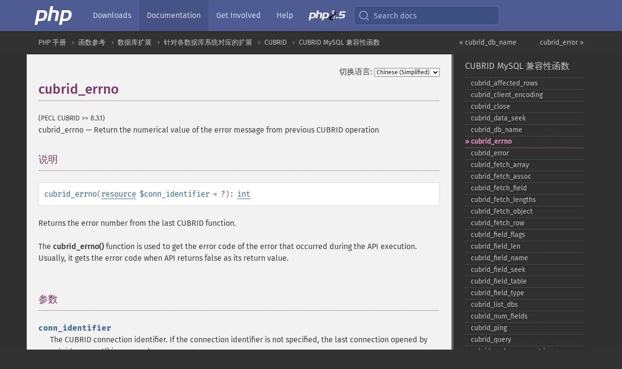

--- FILE ---
content_type: text/html; charset=utf-8
request_url: https://www.php.net/manual/zh/function.cubrid-errno.php
body_size: 8028
content:
<!DOCTYPE html>
<html xmlns="http://www.w3.org/1999/xhtml" lang="zh">
<head>

  <meta charset="utf-8">
  <meta name="viewport" content="width=device-width, initial-scale=1.0">

     <base href="https://www.php.net/manual/zh/function.cubrid-errno.php">
  
  <title>PHP: cubrid_errno - Manual</title>

      <link rel="stylesheet" type="text/css" href="/cached.php?t=1756715876&amp;f=/fonts/Fira/fira.css" media="screen">
      <link rel="stylesheet" type="text/css" href="/cached.php?t=1756715876&amp;f=/fonts/Font-Awesome/css/fontello.css" media="screen">
      <link rel="stylesheet" type="text/css" href="/cached.php?t=1763585401&amp;f=/styles/theme-base.css" media="screen">
      <link rel="stylesheet" type="text/css" href="/cached.php?t=1763575802&amp;f=/styles/theme-medium.css" media="screen">
  
 <link rel="icon" type="image/svg+xml" sizes="any" href="https://www.php.net/favicon.svg?v=2">
 <link rel="icon" type="image/png" sizes="196x196" href="https://www.php.net/favicon-196x196.png?v=2">
 <link rel="icon" type="image/png" sizes="32x32" href="https://www.php.net/favicon-32x32.png?v=2">
 <link rel="icon" type="image/png" sizes="16x16" href="https://www.php.net/favicon-16x16.png?v=2">
 <link rel="shortcut icon" href="https://www.php.net/favicon.ico?v=2">

 <link rel="search" type="application/opensearchdescription+xml" href="https://www.php.net/phpnetimprovedsearch.src" title="Add PHP.net search">
 <link rel="alternate" type="application/atom+xml" href="https://www.php.net/releases/feed.php" title="PHP Release feed">
 <link rel="alternate" type="application/atom+xml" href="https://www.php.net/feed.atom" title="PHP: Hypertext Preprocessor">

 <link rel="canonical" href="https://www.php.net/manual/zh/function.cubrid-errno.php">
 <link rel="shorturl" href="https://www.php.net/cubrid-errno">
 <link rel="alternate" href="https://www.php.net/cubrid-errno" hreflang="x-default">

 <link rel="contents" href="https://www.php.net/manual/zh/index.php">
 <link rel="index" href="https://www.php.net/manual/zh/cubridmysql.cubrid.php">
 <link rel="prev" href="https://www.php.net/manual/zh/function.cubrid-db-name.php">
 <link rel="next" href="https://www.php.net/manual/zh/function.cubrid-error.php">

 <link rel="alternate" href="https://www.php.net/manual/en/function.cubrid-errno.php" hreflang="en">
 <link rel="alternate" href="https://www.php.net/manual/de/function.cubrid-errno.php" hreflang="de">
 <link rel="alternate" href="https://www.php.net/manual/es/function.cubrid-errno.php" hreflang="es">
 <link rel="alternate" href="https://www.php.net/manual/fr/function.cubrid-errno.php" hreflang="fr">
 <link rel="alternate" href="https://www.php.net/manual/it/function.cubrid-errno.php" hreflang="it">
 <link rel="alternate" href="https://www.php.net/manual/ja/function.cubrid-errno.php" hreflang="ja">
 <link rel="alternate" href="https://www.php.net/manual/pt_BR/function.cubrid-errno.php" hreflang="pt_BR">
 <link rel="alternate" href="https://www.php.net/manual/ru/function.cubrid-errno.php" hreflang="ru">
 <link rel="alternate" href="https://www.php.net/manual/tr/function.cubrid-errno.php" hreflang="tr">
 <link rel="alternate" href="https://www.php.net/manual/uk/function.cubrid-errno.php" hreflang="uk">
 <link rel="alternate" href="https://www.php.net/manual/zh/function.cubrid-errno.php" hreflang="zh">

<link rel="stylesheet" type="text/css" href="/cached.php?t=1756715876&amp;f=/fonts/Fira/fira.css" media="screen">
<link rel="stylesheet" type="text/css" href="/cached.php?t=1756715876&amp;f=/fonts/Font-Awesome/css/fontello.css" media="screen">
<link rel="stylesheet" type="text/css" href="/cached.php?t=1763585401&amp;f=/styles/theme-base.css" media="screen">
<link rel="stylesheet" type="text/css" href="/cached.php?t=1763575802&amp;f=/styles/theme-medium.css" media="screen">


 <base href="https://www.php.net/manual/zh/function.cubrid-errno.php">

<meta name="Description" content="Return the numerical value of the error message from previous CUBRID operation" />

<meta name="twitter:card" content="summary_large_image" />
<meta name="twitter:site" content="@official_php" />
<meta name="twitter:title" content="PHP: cubrid_errno - Manual" />
<meta name="twitter:description" content="Return the numerical value of the error message from previous CUBRID operation" />
<meta name="twitter:creator" content="@official_php" />
<meta name="twitter:image:src" content="https://www.php.net/images/meta-image.png" />

<meta itemprop="name" content="PHP: cubrid_errno - Manual" />
<meta itemprop="description" content="Return the numerical value of the error message from previous CUBRID operation" />
<meta itemprop="image" content="https://www.php.net/images/meta-image.png" />

<meta property="og:image" content="https://www.php.net/images/meta-image.png" />
<meta property="og:description" content="Return the numerical value of the error message from previous CUBRID operation" />

<link href="https://fosstodon.org/@php" rel="me" />
<!-- Matomo -->
<script>
    var _paq = window._paq = window._paq || [];
    /* tracker methods like "setCustomDimension" should be called before "trackPageView" */
    _paq.push(["setDoNotTrack", true]);
    _paq.push(["disableCookies"]);
    _paq.push(['trackPageView']);
    _paq.push(['enableLinkTracking']);
    (function() {
        var u="https://analytics.php.net/";
        _paq.push(['setTrackerUrl', u+'matomo.php']);
        _paq.push(['setSiteId', '1']);
        var d=document, g=d.createElement('script'), s=d.getElementsByTagName('script')[0];
        g.async=true; g.src=u+'matomo.js'; s.parentNode.insertBefore(g,s);
    })();
</script>
<!-- End Matomo Code -->
</head>
<body class="docs "><a href="/x-myracloud-5958a2bbbed300a9b9ac631223924e0b/1769278649.765" style="display:  none">update page now</a>

<nav class="navbar navbar-fixed-top">
  <div class="navbar__inner">
    <a href="/" aria-label="PHP Home" class="navbar__brand">
      <img
        src="/images/logos/php-logo-white.svg"
        aria-hidden="true"
        width="80"
        height="40"
      >
    </a>

    <div
      id="navbar__offcanvas"
      tabindex="-1"
      class="navbar__offcanvas"
      aria-label="Menu"
    >
      <button
        id="navbar__close-button"
        class="navbar__icon-item navbar_icon-item--visually-aligned navbar__close-button"
      >
        <svg xmlns="http://www.w3.org/2000/svg" width="24" viewBox="0 0 24 24" fill="currentColor"><path d="M19,6.41L17.59,5L12,10.59L6.41,5L5,6.41L10.59,12L5,17.59L6.41,19L12,13.41L17.59,19L19,17.59L13.41,12L19,6.41Z" /></svg>
      </button>

      <ul class="navbar__nav">
                            <li class="navbar__item">
              <a
                href="/downloads.php"
                                class="navbar__link  "
              >
                                  Downloads                              </a>
          </li>
                            <li class="navbar__item">
              <a
                href="/docs.php"
                aria-current="page"                class="navbar__link navbar__link--active "
              >
                                  Documentation                              </a>
          </li>
                            <li class="navbar__item">
              <a
                href="/get-involved.php"
                                class="navbar__link  "
              >
                                  Get Involved                              </a>
          </li>
                            <li class="navbar__item">
              <a
                href="/support.php"
                                class="navbar__link  "
              >
                                  Help                              </a>
          </li>
                            <li class="navbar__item">
              <a
                href="/releases/8.5/index.php"
                                class="navbar__link  navbar__release"
              >
                                  <img src="/images/php8/logo_php8_5.svg" alt="PHP 8.5">
                              </a>
          </li>
              </ul>
    </div>

    <div class="navbar__right">
        
      
      <!-- Desktop default search -->
      <form
        action="/manual-lookup.php"
        class="navbar__search-form"
      >
        <label for="navbar__search-input" aria-label="Search docs">
          <svg
  xmlns="http://www.w3.org/2000/svg"
  aria-hidden="true"
  width="24"
  viewBox="0 0 24 24"
  fill="none"
  stroke="currentColor"
  stroke-width="2"
  stroke-linecap="round"
  stroke-linejoin="round"
>
  <circle cx="11" cy="11" r="8"></circle>
  <line x1="21" y1="21" x2="16.65" y2="16.65"></line>
</svg>        </label>
        <input
          type="search"
          name="pattern"
          id="navbar__search-input"
          class="navbar__search-input"
          placeholder="Search docs"
          accesskey="s"
        >
        <input type="hidden" name="scope" value="quickref">
      </form>

      <!-- Desktop encanced search -->
      <button
        id="navbar__search-button"
        class="navbar__search-button"
        hidden
      >
        <svg
  xmlns="http://www.w3.org/2000/svg"
  aria-hidden="true"
  width="24"
  viewBox="0 0 24 24"
  fill="none"
  stroke="currentColor"
  stroke-width="2"
  stroke-linecap="round"
  stroke-linejoin="round"
>
  <circle cx="11" cy="11" r="8"></circle>
  <line x1="21" y1="21" x2="16.65" y2="16.65"></line>
</svg>        Search docs
      </button>

        
      <!-- Mobile default items -->
      <a
        id="navbar__search-link"
        href="/lookup-form.php"
        aria-label="Search docs"
        class="navbar__icon-item navbar__search-link"
      >
        <svg
  xmlns="http://www.w3.org/2000/svg"
  aria-hidden="true"
  width="24"
  viewBox="0 0 24 24"
  fill="none"
  stroke="currentColor"
  stroke-width="2"
  stroke-linecap="round"
  stroke-linejoin="round"
>
  <circle cx="11" cy="11" r="8"></circle>
  <line x1="21" y1="21" x2="16.65" y2="16.65"></line>
</svg>      </a>
      <a
        id="navbar__menu-link"
        href="/menu.php"
        aria-label="Menu"
        class="navbar__icon-item navbar_icon-item--visually-aligned navbar_menu-link"
      >
        <svg xmlns="http://www.w3.org/2000/svg"
  aria-hidden="true"
  width="24"
  viewBox="0 0 24 24"
  fill="currentColor"
>
  <path d="M3,6H21V8H3V6M3,11H21V13H3V11M3,16H21V18H3V16Z" />
</svg>      </a>

      <!-- Mobile enhanced items -->
      <button
        id="navbar__search-button-mobile"
        aria-label="Search docs"
        class="navbar__icon-item navbar__search-button-mobile"
        hidden
      >
        <svg
  xmlns="http://www.w3.org/2000/svg"
  aria-hidden="true"
  width="24"
  viewBox="0 0 24 24"
  fill="none"
  stroke="currentColor"
  stroke-width="2"
  stroke-linecap="round"
  stroke-linejoin="round"
>
  <circle cx="11" cy="11" r="8"></circle>
  <line x1="21" y1="21" x2="16.65" y2="16.65"></line>
</svg>      </button>
      <button
        id="navbar__menu-button"
        aria-label="Menu"
        class="navbar__icon-item navbar_icon-item--visually-aligned"
        hidden
      >
        <svg xmlns="http://www.w3.org/2000/svg"
  aria-hidden="true"
  width="24"
  viewBox="0 0 24 24"
  fill="currentColor"
>
  <path d="M3,6H21V8H3V6M3,11H21V13H3V11M3,16H21V18H3V16Z" />
</svg>      </button>
    </div>

    <div
      id="navbar__backdrop"
      class="navbar__backdrop"
    ></div>
  </div>

  <div id="flash-message"></div>
</nav>
<nav id="trick"><div><dl>
<dt><a href='/manual/en/getting-started.php'>Getting Started</a></dt>
	<dd><a href='/manual/en/introduction.php'>Introduction</a></dd>
	<dd><a href='/manual/en/tutorial.php'>A simple tutorial</a></dd>
<dt><a href='/manual/en/langref.php'>Language Reference</a></dt>
	<dd><a href='/manual/en/language.basic-syntax.php'>Basic syntax</a></dd>
	<dd><a href='/manual/en/language.types.php'>Types</a></dd>
	<dd><a href='/manual/en/language.variables.php'>Variables</a></dd>
	<dd><a href='/manual/en/language.constants.php'>Constants</a></dd>
	<dd><a href='/manual/en/language.expressions.php'>Expressions</a></dd>
	<dd><a href='/manual/en/language.operators.php'>Operators</a></dd>
	<dd><a href='/manual/en/language.control-structures.php'>Control Structures</a></dd>
	<dd><a href='/manual/en/language.functions.php'>Functions</a></dd>
	<dd><a href='/manual/en/language.oop5.php'>Classes and Objects</a></dd>
	<dd><a href='/manual/en/language.namespaces.php'>Namespaces</a></dd>
	<dd><a href='/manual/en/language.enumerations.php'>Enumerations</a></dd>
	<dd><a href='/manual/en/language.errors.php'>Errors</a></dd>
	<dd><a href='/manual/en/language.exceptions.php'>Exceptions</a></dd>
	<dd><a href='/manual/en/language.fibers.php'>Fibers</a></dd>
	<dd><a href='/manual/en/language.generators.php'>Generators</a></dd>
	<dd><a href='/manual/en/language.attributes.php'>Attributes</a></dd>
	<dd><a href='/manual/en/language.references.php'>References Explained</a></dd>
	<dd><a href='/manual/en/reserved.variables.php'>Predefined Variables</a></dd>
	<dd><a href='/manual/en/reserved.exceptions.php'>Predefined Exceptions</a></dd>
	<dd><a href='/manual/en/reserved.interfaces.php'>Predefined Interfaces and Classes</a></dd>
	<dd><a href='/manual/en/reserved.attributes.php'>Predefined Attributes</a></dd>
	<dd><a href='/manual/en/context.php'>Context options and parameters</a></dd>
	<dd><a href='/manual/en/wrappers.php'>Supported Protocols and Wrappers</a></dd>
</dl>
<dl>
<dt><a href='/manual/en/security.php'>Security</a></dt>
	<dd><a href='/manual/en/security.intro.php'>Introduction</a></dd>
	<dd><a href='/manual/en/security.general.php'>General considerations</a></dd>
	<dd><a href='/manual/en/security.cgi-bin.php'>Installed as CGI binary</a></dd>
	<dd><a href='/manual/en/security.apache.php'>Installed as an Apache module</a></dd>
	<dd><a href='/manual/en/security.sessions.php'>Session Security</a></dd>
	<dd><a href='/manual/en/security.filesystem.php'>Filesystem Security</a></dd>
	<dd><a href='/manual/en/security.database.php'>Database Security</a></dd>
	<dd><a href='/manual/en/security.errors.php'>Error Reporting</a></dd>
	<dd><a href='/manual/en/security.variables.php'>User Submitted Data</a></dd>
	<dd><a href='/manual/en/security.hiding.php'>Hiding PHP</a></dd>
	<dd><a href='/manual/en/security.current.php'>Keeping Current</a></dd>
<dt><a href='/manual/en/features.php'>Features</a></dt>
	<dd><a href='/manual/en/features.http-auth.php'>HTTP authentication with PHP</a></dd>
	<dd><a href='/manual/en/features.cookies.php'>Cookies</a></dd>
	<dd><a href='/manual/en/features.sessions.php'>Sessions</a></dd>
	<dd><a href='/manual/en/features.file-upload.php'>Handling file uploads</a></dd>
	<dd><a href='/manual/en/features.remote-files.php'>Using remote files</a></dd>
	<dd><a href='/manual/en/features.connection-handling.php'>Connection handling</a></dd>
	<dd><a href='/manual/en/features.persistent-connections.php'>Persistent Database Connections</a></dd>
	<dd><a href='/manual/en/features.commandline.php'>Command line usage</a></dd>
	<dd><a href='/manual/en/features.gc.php'>Garbage Collection</a></dd>
	<dd><a href='/manual/en/features.dtrace.php'>DTrace Dynamic Tracing</a></dd>
</dl>
<dl>
<dt><a href='/manual/en/funcref.php'>Function Reference</a></dt>
	<dd><a href='/manual/en/refs.basic.php.php'>Affecting PHP's Behaviour</a></dd>
	<dd><a href='/manual/en/refs.utilspec.audio.php'>Audio Formats Manipulation</a></dd>
	<dd><a href='/manual/en/refs.remote.auth.php'>Authentication Services</a></dd>
	<dd><a href='/manual/en/refs.utilspec.cmdline.php'>Command Line Specific Extensions</a></dd>
	<dd><a href='/manual/en/refs.compression.php'>Compression and Archive Extensions</a></dd>
	<dd><a href='/manual/en/refs.crypto.php'>Cryptography Extensions</a></dd>
	<dd><a href='/manual/en/refs.database.php'>Database Extensions</a></dd>
	<dd><a href='/manual/en/refs.calendar.php'>Date and Time Related Extensions</a></dd>
	<dd><a href='/manual/en/refs.fileprocess.file.php'>File System Related Extensions</a></dd>
	<dd><a href='/manual/en/refs.international.php'>Human Language and Character Encoding Support</a></dd>
	<dd><a href='/manual/en/refs.utilspec.image.php'>Image Processing and Generation</a></dd>
	<dd><a href='/manual/en/refs.remote.mail.php'>Mail Related Extensions</a></dd>
	<dd><a href='/manual/en/refs.math.php'>Mathematical Extensions</a></dd>
	<dd><a href='/manual/en/refs.utilspec.nontext.php'>Non-Text MIME Output</a></dd>
	<dd><a href='/manual/en/refs.fileprocess.process.php'>Process Control Extensions</a></dd>
	<dd><a href='/manual/en/refs.basic.other.php'>Other Basic Extensions</a></dd>
	<dd><a href='/manual/en/refs.remote.other.php'>Other Services</a></dd>
	<dd><a href='/manual/en/refs.search.php'>Search Engine Extensions</a></dd>
	<dd><a href='/manual/en/refs.utilspec.server.php'>Server Specific Extensions</a></dd>
	<dd><a href='/manual/en/refs.basic.session.php'>Session Extensions</a></dd>
	<dd><a href='/manual/en/refs.basic.text.php'>Text Processing</a></dd>
	<dd><a href='/manual/en/refs.basic.vartype.php'>Variable and Type Related Extensions</a></dd>
	<dd><a href='/manual/en/refs.webservice.php'>Web Services</a></dd>
	<dd><a href='/manual/en/refs.utilspec.windows.php'>Windows Only Extensions</a></dd>
	<dd><a href='/manual/en/refs.xml.php'>XML Manipulation</a></dd>
	<dd><a href='/manual/en/refs.ui.php'>GUI Extensions</a></dd>
</dl>
<dl>
<dt>Keyboard Shortcuts</dt><dt>?</dt>
<dd>This help</dd>
<dt>j</dt>
<dd>Next menu item</dd>
<dt>k</dt>
<dd>Previous menu item</dd>
<dt>g p</dt>
<dd>Previous man page</dd>
<dt>g n</dt>
<dd>Next man page</dd>
<dt>G</dt>
<dd>Scroll to bottom</dd>
<dt>g g</dt>
<dd>Scroll to top</dd>
<dt>g h</dt>
<dd>Goto homepage</dd>
<dt>g s</dt>
<dd>Goto search<br>(current page)</dd>
<dt>/</dt>
<dd>Focus search box</dd>
</dl></div></nav>
<div id="goto">
    <div class="search">
         <div class="text"></div>
         <div class="results"><ul></ul></div>
   </div>
</div>

  <div id="breadcrumbs" class="clearfix">
    <div id="breadcrumbs-inner">
          <div class="next">
        <a href="function.cubrid-error.php">
          cubrid_error &raquo;
        </a>
      </div>
              <div class="prev">
        <a href="function.cubrid-db-name.php">
          &laquo; cubrid_db_name        </a>
      </div>
          <ul>
            <li><a href='index.php'>PHP 手册</a></li>      <li><a href='funcref.php'>函数参考</a></li>      <li><a href='refs.database.php'>数据库扩展</a></li>      <li><a href='refs.database.vendors.php'>针对各数据库系统对应的扩展</a></li>      <li><a href='book.cubrid.php'>CUBRID</a></li>      <li><a href='cubridmysql.cubrid.php'>CUBRID MySQL 兼容性函数</a></li>      </ul>
    </div>
  </div>




<div id="layout" class="clearfix">
  <section id="layout-content">
  <div class="page-tools">
    <div class="change-language">
      <form action="/manual/change.php" method="get" id="changelang" name="changelang">
        <fieldset>
          <label for="changelang-langs">切换语言:</label>
          <select onchange="document.changelang.submit()" name="page" id="changelang-langs">
            <option value='en/function.cubrid-errno.php'>English</option>
            <option value='de/function.cubrid-errno.php'>German</option>
            <option value='es/function.cubrid-errno.php'>Spanish</option>
            <option value='fr/function.cubrid-errno.php'>French</option>
            <option value='it/function.cubrid-errno.php'>Italian</option>
            <option value='ja/function.cubrid-errno.php'>Japanese</option>
            <option value='pt_BR/function.cubrid-errno.php'>Brazilian Portuguese</option>
            <option value='ru/function.cubrid-errno.php'>Russian</option>
            <option value='tr/function.cubrid-errno.php'>Turkish</option>
            <option value='uk/function.cubrid-errno.php'>Ukrainian</option>
            <option value='zh/function.cubrid-errno.php' selected="selected">Chinese (Simplified)</option>
            <option value='help-translate.php'>Other</option>
          </select>
        </fieldset>
      </form>
    </div>
  </div><div id="function.cubrid-errno" class="refentry">
 <div class="refnamediv">
  <h1 class="refname">cubrid_errno</h1>
  <p class="verinfo">(PECL CUBRID &gt;= 8.3.1)</p><p class="refpurpose"><span class="refname">cubrid_errno</span> &mdash; <span class="dc-title">Return the numerical value of the error message from previous CUBRID operation</span></p>

 </div>

 <div class="refsect1 description" id="refsect1-function.cubrid-errno-description">
  <h3 class="title">说明</h3>
  <div class="methodsynopsis dc-description">
   <span class="methodname"><strong>cubrid_errno</strong></span>(<span class="methodparam"><span class="type"><a href="language.types.resource.php" class="type resource">resource</a></span> <code class="parameter">$conn_identifier</code><span class="initializer"> = ?</span></span>): <span class="type"><a href="language.types.integer.php" class="type int">int</a></span></div>

  <p class="simpara">
   Returns the error number from the last CUBRID function.
  </p>
  <p class="simpara">
   The <span class="function"><strong>cubrid_errno()</strong></span> function is used to get the
   error code of the error that occurred during the API execution.  Usually,
   it gets the error code when API returns false as its return value.
  </p>
 </div>


 <div class="refsect1 parameters" id="refsect1-function.cubrid-errno-parameters">
  <h3 class="title">参数</h3>
  <dl>
   
    <dt><code class="parameter">conn_identifier</code></dt>
    <dd>
     <span class="simpara">
      The CUBRID connection identifier. If the connection identifier is not
      specified, the last connection opened by
      <span class="function"><a href="function.cubrid-connect.php" class="function">cubrid_connect()</a></span> is assumed.
     </span>
    </dd>
   
  </dl>
 </div>


 <div class="refsect1 returnvalues" id="refsect1-function.cubrid-errno-returnvalues">
  <h3 class="title">返回值</h3>
  <p class="simpara">
   Returns the error number from the last CUBRID function, or <code class="literal">0</code> (zero) if no error occurred.
  </p>
 </div>


 <div class="refsect1 examples" id="refsect1-function.cubrid-errno-examples">
  <h3 class="title">示例</h3>
  <div class="example" id="example-1">
   <p><strong>示例 #1 <span class="function"><strong>cubrid_errno()</strong></span> example</strong></p>
   <div class="example-contents">
<div class="phpcode"><code><span style="color: #000000"><span style="color: #0000BB">&lt;?php<br />$con </span><span style="color: #007700">= </span><span style="color: #0000BB">cubrid_connect</span><span style="color: #007700">(</span><span style="color: #DD0000">'localhost'</span><span style="color: #007700">, </span><span style="color: #0000BB">33000</span><span style="color: #007700">, </span><span style="color: #DD0000">'demodb'</span><span style="color: #007700">, </span><span style="color: #DD0000">'dba'</span><span style="color: #007700">, </span><span style="color: #DD0000">''</span><span style="color: #007700">);<br /></span><span style="color: #0000BB">$req </span><span style="color: #007700">= </span><span style="color: #0000BB">cubrid_execute</span><span style="color: #007700">(</span><span style="color: #0000BB">$con</span><span style="color: #007700">, </span><span style="color: #DD0000">"select id, name from person"</span><span style="color: #007700">);<br />if (</span><span style="color: #0000BB">$req</span><span style="color: #007700">) {<br />    while (list (</span><span style="color: #0000BB">$id</span><span style="color: #007700">, </span><span style="color: #0000BB">$name</span><span style="color: #007700">) = </span><span style="color: #0000BB">cubrid_fetch</span><span style="color: #007700">(</span><span style="color: #0000BB">$req</span><span style="color: #007700">))<br />    echo </span><span style="color: #0000BB">$id</span><span style="color: #007700">, </span><span style="color: #0000BB">$name</span><span style="color: #007700">;<br />} else {<br />    echo </span><span style="color: #DD0000">"Error Code: "</span><span style="color: #007700">, </span><span style="color: #0000BB">cubrid_errno</span><span style="color: #007700">(</span><span style="color: #0000BB">$con</span><span style="color: #007700">);<br />    echo </span><span style="color: #DD0000">"Error Message: "</span><span style="color: #007700">, </span><span style="color: #0000BB">cubrid_error</span><span style="color: #007700">(</span><span style="color: #0000BB">$con</span><span style="color: #007700">);<br />}<br /></span><span style="color: #0000BB">?&gt;</span></span></code></div>
   </div>

    <div class="example-contents"><p>以上示例会输出：</p></div>
    <div class="example-contents screen">
<div class="examplescode"><pre class="examplescode">Error Code: -493 Error Message: Syntax: Unknown class &quot;person&quot;. select id, [name] from person</pre>
</div>
    </div>
  </div>
 </div>


 <div class="refsect1 seealso" id="refsect1-function.cubrid-errno-seealso">
  <h3 class="title">参见</h3>
  <ul class="simplelist">
   <li><span class="function"><a href="function.cubrid-error.php" class="function" rel="rdfs-seeAlso">cubrid_error()</a> - Get the error message</span></li>
   <li><span class="function"><a href="function.cubrid-error-code.php" class="function" rel="rdfs-seeAlso">cubrid_error_code()</a> - Get error code for the most recent function call</span></li>
   <li><span class="function"><a href="function.cubrid-error-msg.php" class="function" rel="rdfs-seeAlso">cubrid_error_msg()</a> - Get last error message for the most recent function call</span></li>
  </ul>
 </div>

</div>    <div class="contribute">
      <h3 class="title">发现了问题？</h3>
      <div>
         
      </div>
      <div class="edit-bug">
        <a href="https://github.com/php/doc-base/blob/master/README.md" title="这将带您前往我们在 GitHub 上的贡献指南" target="_blank" rel="noopener noreferrer">了解如何改进此页面</a>
        •
        <a href="https://github.com/php/doc-zh">提交拉取请求</a>
        •
        <a href="https://github.com/php/doc-zh/issues/new?body=From%20manual%20page:%20https:%2F%2Fphp.net%2Ffunction.cubrid-errno%0A%0A---">报告一个错误</a>
      </div>
    </div><section id="usernotes">
 <div class="head">
  <span class="action"><a href="/manual/add-note.php?sect=function.cubrid-errno&amp;repo=zh&amp;redirect=https://www.php.net/manual/zh/function.cubrid-errno.php">＋<small>添加备注</small></a></span>
  <h3 class="title">用户贡献的备注 </h3>
 </div>
 <div class="note">此页面尚无用户贡献的备注。</div></section>    </section><!-- layout-content -->
        <aside class='layout-menu'>

        <ul class='parent-menu-list'>
                                    <li>
                <a href="cubridmysql.cubrid.php">CUBRID MySQL 兼容性函数</a>

                                    <ul class='child-menu-list'>

                                                <li class="">
                            <a href="function.cubrid-affected-rows.php" title="cubrid_&#8203;affected_&#8203;rows">cubrid_&#8203;affected_&#8203;rows</a>
                        </li>
                                                <li class="">
                            <a href="function.cubrid-client-encoding.php" title="cubrid_&#8203;client_&#8203;encoding">cubrid_&#8203;client_&#8203;encoding</a>
                        </li>
                                                <li class="">
                            <a href="function.cubrid-close.php" title="cubrid_&#8203;close">cubrid_&#8203;close</a>
                        </li>
                                                <li class="">
                            <a href="function.cubrid-data-seek.php" title="cubrid_&#8203;data_&#8203;seek">cubrid_&#8203;data_&#8203;seek</a>
                        </li>
                                                <li class="">
                            <a href="function.cubrid-db-name.php" title="cubrid_&#8203;db_&#8203;name">cubrid_&#8203;db_&#8203;name</a>
                        </li>
                                                <li class="current">
                            <a href="function.cubrid-errno.php" title="cubrid_&#8203;errno">cubrid_&#8203;errno</a>
                        </li>
                                                <li class="">
                            <a href="function.cubrid-error.php" title="cubrid_&#8203;error">cubrid_&#8203;error</a>
                        </li>
                                                <li class="">
                            <a href="function.cubrid-fetch-array.php" title="cubrid_&#8203;fetch_&#8203;array">cubrid_&#8203;fetch_&#8203;array</a>
                        </li>
                                                <li class="">
                            <a href="function.cubrid-fetch-assoc.php" title="cubrid_&#8203;fetch_&#8203;assoc">cubrid_&#8203;fetch_&#8203;assoc</a>
                        </li>
                                                <li class="">
                            <a href="function.cubrid-fetch-field.php" title="cubrid_&#8203;fetch_&#8203;field">cubrid_&#8203;fetch_&#8203;field</a>
                        </li>
                                                <li class="">
                            <a href="function.cubrid-fetch-lengths.php" title="cubrid_&#8203;fetch_&#8203;lengths">cubrid_&#8203;fetch_&#8203;lengths</a>
                        </li>
                                                <li class="">
                            <a href="function.cubrid-fetch-object.php" title="cubrid_&#8203;fetch_&#8203;object">cubrid_&#8203;fetch_&#8203;object</a>
                        </li>
                                                <li class="">
                            <a href="function.cubrid-fetch-row.php" title="cubrid_&#8203;fetch_&#8203;row">cubrid_&#8203;fetch_&#8203;row</a>
                        </li>
                                                <li class="">
                            <a href="function.cubrid-field-flags.php" title="cubrid_&#8203;field_&#8203;flags">cubrid_&#8203;field_&#8203;flags</a>
                        </li>
                                                <li class="">
                            <a href="function.cubrid-field-len.php" title="cubrid_&#8203;field_&#8203;len">cubrid_&#8203;field_&#8203;len</a>
                        </li>
                                                <li class="">
                            <a href="function.cubrid-field-name.php" title="cubrid_&#8203;field_&#8203;name">cubrid_&#8203;field_&#8203;name</a>
                        </li>
                                                <li class="">
                            <a href="function.cubrid-field-seek.php" title="cubrid_&#8203;field_&#8203;seek">cubrid_&#8203;field_&#8203;seek</a>
                        </li>
                                                <li class="">
                            <a href="function.cubrid-field-table.php" title="cubrid_&#8203;field_&#8203;table">cubrid_&#8203;field_&#8203;table</a>
                        </li>
                                                <li class="">
                            <a href="function.cubrid-field-type.php" title="cubrid_&#8203;field_&#8203;type">cubrid_&#8203;field_&#8203;type</a>
                        </li>
                                                <li class="">
                            <a href="function.cubrid-list-dbs.php" title="cubrid_&#8203;list_&#8203;dbs">cubrid_&#8203;list_&#8203;dbs</a>
                        </li>
                                                <li class="">
                            <a href="function.cubrid-num-fields.php" title="cubrid_&#8203;num_&#8203;fields">cubrid_&#8203;num_&#8203;fields</a>
                        </li>
                                                <li class="">
                            <a href="function.cubrid-ping.php" title="cubrid_&#8203;ping">cubrid_&#8203;ping</a>
                        </li>
                                                <li class="">
                            <a href="function.cubrid-query.php" title="cubrid_&#8203;query">cubrid_&#8203;query</a>
                        </li>
                                                <li class="">
                            <a href="function.cubrid-real-escape-string.php" title="cubrid_&#8203;real_&#8203;escape_&#8203;string">cubrid_&#8203;real_&#8203;escape_&#8203;string</a>
                        </li>
                                                <li class="">
                            <a href="function.cubrid-result.php" title="cubrid_&#8203;result">cubrid_&#8203;result</a>
                        </li>
                                                <li class="">
                            <a href="function.cubrid-unbuffered-query.php" title="cubrid_&#8203;unbuffered_&#8203;query">cubrid_&#8203;unbuffered_&#8203;query</a>
                        </li>
                        
                    </ul>
                
            </li>
                        
                    </ul>
    </aside>


  </div><!-- layout -->

  <footer>
    <div class="container footer-content">
      <div class="row-fluid">
      <ul class="footmenu">
        <li><a href="/manual/zh/copyright.php">Copyright &copy; 2001-2026 The PHP Documentation Group</a></li>
        <li><a href="/my.php">My PHP.net</a></li>
        <li><a href="/contact.php">Contact</a></li>
        <li><a href="/sites.php">Other PHP.net sites</a></li>
        <li><a href="/privacy.php">Privacy policy</a></li>
      </ul>
      </div>
    </div>
  </footer>
    
<script src="/cached.php?t=1756715876&amp;f=/js/ext/jquery-3.6.0.min.js"></script>
<script src="/cached.php?t=1756715876&amp;f=/js/ext/FuzzySearch.min.js"></script>
<script src="/cached.php?t=1756715876&amp;f=/js/ext/mousetrap.min.js"></script>
<script src="/cached.php?t=1756715876&amp;f=/js/ext/jquery.scrollTo.min.js"></script>
<script src="/cached.php?t=1768309801&amp;f=/js/search.js"></script>
<script src="/cached.php?t=1768309801&amp;f=/js/common.js"></script>
<script type="module" src="/cached.php?t=1759587603&amp;f=/js/interactive-examples.js"></script>

<a id="toTop" href="javascript:;"><span id="toTopHover"></span><img width="40" height="40" alt="To Top" src="/images/to-top@2x.png"></a>

<div id="search-modal__backdrop" class="search-modal__backdrop">
  <div
    role="dialog"
    aria-label="Search modal"
    id="search-modal"
    class="search-modal"
  >
    <div class="search-modal__header">
      <div class="search-modal__form">
        <div class="search-modal__input-icon">
          <!-- https://feathericons.com search -->
          <svg xmlns="http://www.w3.org/2000/svg"
            aria-hidden="true"
            width="24"
            viewBox="0 0 24 24"
            fill="none"
            stroke="currentColor"
            stroke-width="2"
            stroke-linecap="round"
            stroke-linejoin="round"
          >
            <circle cx="11" cy="11" r="8"></circle>
            <line x1="21" y1="21" x2="16.65" y2="16.65"></line>
          </svg>
        </div>
        <input
          type="search"
          id="search-modal__input"
          class="search-modal__input"
          placeholder="Search docs"
          aria-label="Search docs"
        />
      </div>

      <button aria-label="Close" class="search-modal__close">
        <!-- https://pictogrammers.com/library/mdi/icon/close/ -->
        <svg
          xmlns="http://www.w3.org/2000/svg"
          aria-hidden="true"
          width="24"
          viewBox="0 0 24 24"
        >
          <path d="M19,6.41L17.59,5L12,10.59L6.41,5L5,6.41L10.59,12L5,17.59L6.41,19L12,13.41L17.59,19L19,17.59L13.41,12L19,6.41Z"/>
        </svg>
      </button>
    </div>
    <div
      role="listbox"
      aria-label="Search results"
      id="search-modal__results"
      class="search-modal__results"
    ></div>
    <div class="search-modal__helper-text">
      <div>
        <kbd>↑</kbd> and <kbd>↓</kbd> to navigate •
        <kbd>Enter</kbd> to select •
        <kbd>Esc</kbd> to close • <kbd>/</kbd> to open
      </div>
      <div>
        Press <kbd>Enter</kbd> without
        selection to search using Google
      </div>
    </div>
  </div>
</div>

</body>
</html>
